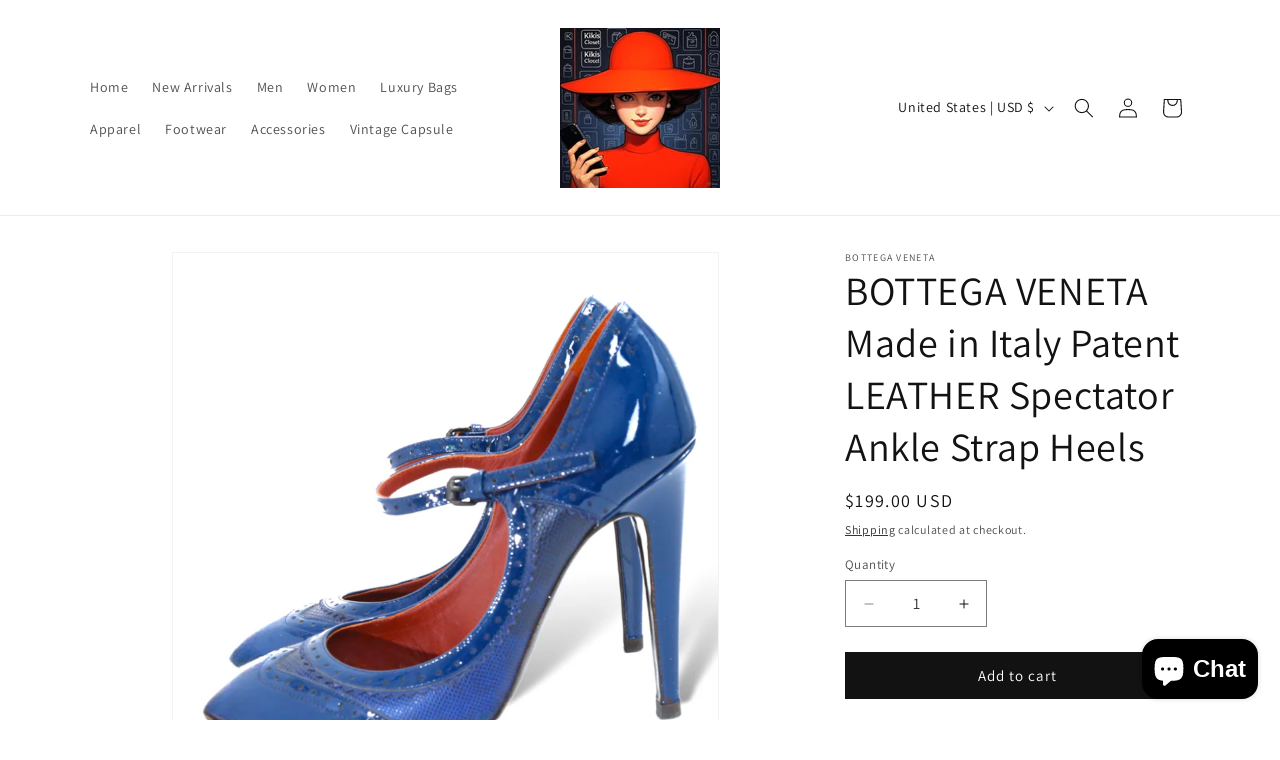

--- FILE ---
content_type: text/javascript
request_url: https://cdn.shopify.com/s/files/1/0288/6297/1988/t/4/assets/clever_adwords_global_tag.js?shop=kikis-closet-store.myshopify.com
body_size: -394
content:
$.getScript('https://www.googletagmanager.com/gtag/js?id=AW-313946238', function(){


  window.dataLayer = window.dataLayer || [];
  function gtag(){dataLayer.push(arguments);}
  gtag('js', new Date());

  gtag('config', 'AW-313946238');


});